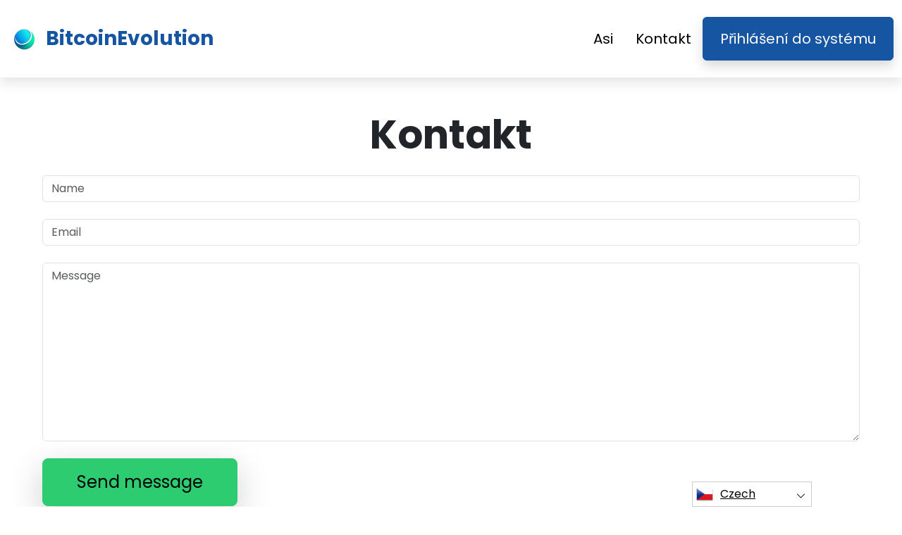

--- FILE ---
content_type: text/html
request_url: https://the-bitcoinevolution.org/cs/contact/
body_size: 4672
content:
<!DOCTYPE html>
<html lang="cs" dir="ltr">
<head>
    <meta charSet="utf-8" />
    <meta http-equiv="x-ua-compatible" content="ie=edge" />
    <meta
        name="viewport"
        content="width=device-width, initial-scale=1, shrink-to-fit=no"
    />

    <link rel="icon" type="image/x-icon" href="/media/2626/conversions/32_32_66752f6165b12_the-bitcoinevolution-logo.png" />
<meta http-equiv="X-UA-Compatible" content="IE=edge">

    <meta name="robots" content="index, follow, max-image-preview:large, max-snippet:-1, max-video-preview:-1">
<meta name="description" content="✅Ponořte se do spletitého světa investičního vzdělávání s Bitcoin Evolution, který vás povede k hlubokému pochopení složitosti a dynamiky trhu."/>
<meta name="og:title" content="Bitcoin Evolution ™ | Kontaktujte nás 🥇"/>
<meta name="og:description" content="✅Ponořte se do spletitého světa investičního vzdělávání s Bitcoin Evolution, který vás povede k hlubokému pochopení složitosti a dynamiky trhu."/>
<meta name="og:type" content="website"/>
<meta name="twitter:card" content="summary"/>
<meta name="twitter:title" content="Bitcoin Evolution ™ | Kontaktujte nás 🥇"/>
<meta name="twitter:description" content="✅Ponořte se do spletitého světa investičního vzdělávání s Bitcoin Evolution, který vás povede k hlubokému pochopení složitosti a dynamiky trhu."/>
<title>Bitcoin Evolution ™ | Kontaktujte nás 🥇</title>
    <link rel="canonical" href="https://the-bitcoinevolution.org/cs/contact/" />

<link rel="alternate" href="https://the-bitcoinevolution.org/contact/" hrefLang="x-default" />
<link rel="alternate" href="https://the-bitcoinevolution.org/contact/" hrefLang=en />

    <link rel="alternate"
          href="https://the-bitcoinevolution.org/ar/contact/"
          hrefLang="ar"/>
    <link rel="alternate"
          href="https://the-bitcoinevolution.org/zh-TW/contact/"
          hrefLang="zh-TW"/>
    <link rel="alternate"
          href="https://the-bitcoinevolution.org/hr/contact/"
          hrefLang="hr"/>
    <link rel="alternate"
          href="https://the-bitcoinevolution.org/cs/contact/"
          hrefLang="cs"/>
    <link rel="alternate"
          href="https://the-bitcoinevolution.org/da/contact/"
          hrefLang="da"/>
    <link rel="alternate"
          href="https://the-bitcoinevolution.org/nl/contact/"
          hrefLang="nl"/>
    <link rel="alternate"
          href="https://the-bitcoinevolution.org/et/contact/"
          hrefLang="et"/>
    <link rel="alternate"
          href="https://the-bitcoinevolution.org/fi/contact/"
          hrefLang="fi"/>
    <link rel="alternate"
          href="https://the-bitcoinevolution.org/fr/contact/"
          hrefLang="fr"/>
    <link rel="alternate"
          href="https://the-bitcoinevolution.org/el/contact/"
          hrefLang="el"/>
    <link rel="alternate"
          href="https://the-bitcoinevolution.org/hu/contact/"
          hrefLang="hu"/>
    <link rel="alternate"
          href="https://the-bitcoinevolution.org/it/contact/"
          hrefLang="it"/>
    <link rel="alternate"
          href="https://the-bitcoinevolution.org/ja/contact/"
          hrefLang="ja"/>
    <link rel="alternate"
          href="https://the-bitcoinevolution.org/ko/contact/"
          hrefLang="ko"/>
    <link rel="alternate"
          href="https://the-bitcoinevolution.org/lt/contact/"
          hrefLang="lt"/>
    <link rel="alternate"
          href="https://the-bitcoinevolution.org/ms/contact/"
          hrefLang="ms"/>
    <link rel="alternate"
          href="https://the-bitcoinevolution.org/no/contact/"
          hrefLang="no"/>
    <link rel="alternate"
          href="https://the-bitcoinevolution.org/pl/contact/"
          hrefLang="pl"/>
    <link rel="alternate"
          href="https://the-bitcoinevolution.org/pt/contact/"
          hrefLang="pt"/>
    <link rel="alternate"
          href="https://the-bitcoinevolution.org/ru/contact/"
          hrefLang="ru"/>
    <link rel="alternate"
          href="https://the-bitcoinevolution.org/sr/contact/"
          hrefLang="sr"/>
    <link rel="alternate"
          href="https://the-bitcoinevolution.org/sk/contact/"
          hrefLang="sk"/>
    <link rel="alternate"
          href="https://the-bitcoinevolution.org/sl/contact/"
          hrefLang="sl"/>
    <link rel="alternate"
          href="https://the-bitcoinevolution.org/es/contact/"
          hrefLang="es"/>
    <link rel="alternate"
          href="https://the-bitcoinevolution.org/sv/contact/"
          hrefLang="sv"/>
    <link rel="alternate"
          href="https://the-bitcoinevolution.org/th/contact/"
          hrefLang="th"/>
    <link rel="alternate"
          href="https://the-bitcoinevolution.org/tr/contact/"
          hrefLang="tr"/>
    <link rel="alternate"
          href="https://the-bitcoinevolution.org/uk/contact/"
          hrefLang="uk"/>
    <link rel="alternate"
          href="https://the-bitcoinevolution.org/vi/contact/"
          hrefLang="vi"/>
    <link rel="alternate"
          href="https://the-bitcoinevolution.org/de/contact/"
          hrefLang="de"/>
    <link rel="alternate"
          href="https://the-bitcoinevolution.org/hi/contact/"
          hrefLang="hi"/>

    <link rel="preconnect"
          href="https://fonts.gstatic.com"
          crossorigin />
    <link
        rel="preload"
        as="style"
        href="https://fonts.googleapis.com/css?family=Poppins:300,400,600,700,800&display=swap"
    />
    <link
        rel="stylesheet"
        href="https://fonts.googleapis.com/css?family=Poppins:300,400,600,700,800&display=swap"
        media="print"
        onload="this.media = 'all';"
    />
    <link rel="preload" as="style" href="https://the-bitcoinevolution.org/static/assets/index-80aeac3d.css" /><link rel="modulepreload" href="https://the-bitcoinevolution.org/static/assets/app-6256b172.js" /><link rel="stylesheet" href="https://the-bitcoinevolution.org/static/assets/index-80aeac3d.css" data-navigate-track="reload" /><script type="module" src="https://the-bitcoinevolution.org/static/assets/app-6256b172.js" data-navigate-track="reload"></script>

    <style>
                        .banner {
            background-size: cover;
            background-position: center;
            position: relative;
            color: #fff;
        }

        @media (min-width:851px) {
            .banner {
                background-image: url(/media/1457/conversions/1280_1920__1920_65e6ebcdbed52_banner-digits.webp);
            }
        }

        @media (max-width:850px) {
            .banner {
                background-image: url(/media/1457/conversions/600_900__900__1920_65e6ebcdbed52_banner-digits.webp);
            }
        }
            </style>
</head>
<body class="body">

<header class="header menu">
    <div class="container">
        <nav class="d-flex flex-wrap justify-content-between align-items-center flex-column flex-md-row py-4">
            <a href="https://the-bitcoinevolution.org/cs/" class="d-flex align-items-center text-dark text-decoration-none mb-4 mb-md-0" dir="ltr">
        <picture>
            <source srcset="/media/2625/conversions/45_45_45__66752f5cc2c93_the-bitcoinevolution-logo.webp" type="image/webp">
        <source srcset="/media/2625/conversions/45__66752f5cc2c93_the-bitcoinevolution-logo.png" type="image/png">
        <img src="/media/2625/conversions/45__66752f5cc2c93_the-bitcoinevolution-logo.png"  width="45" height="45" alt="">
</picture>
                                    <span class="text-secondary mx-2 fs-3 fw-bold">BitcoinEvolution</span>
    </a>
            <ul class="nav nav-pills d-flex align-items-center ">
                                                                                        <li class="nav-item">
                                <a href="https://the-bitcoinevolution.org/cs/about-us/" class="nav-link fs-5">
        Asi
    </a>
                            </li>
                                                                                                <li class="nav-item">
                                <a href="https://the-bitcoinevolution.org/cs/contact/" class="nav-link fs-5">
        Kontakt
    </a>
                            </li>
                                                                            <li class="nav-item">
                    <a href="https://the-bitcoinevolution.org/cs/login/" class="fs-5 px-4 btn btn-secondary shadow text-white">
        Přihlášení do systému
    </a>
                </li>
            </ul>
        </nav>
    </div>
</header>


    <section class="p-5">
        <div class="container">
            <h1 class="display-4 fw-bold text-center mb-4">Kontakt</h1>
            <form class="">
                <div class="form-group">
                    <input type="text" name="name" class="form-control" placeholder="Name"/>
                </div>
                <br/>
                <div class="form-group">
                    <input type="email" name="name" class="form-control" placeholder="Email"/>
                </div>
                <br/>
                <div class="form-group">
                        <textarea cols="40" rows="10"
                                  class="form-control"
                                  placeholder="Message"
                                  name="content"></textarea>
                </div>
                <br/>
                <button class="btn btn-primary btn-lg shadow-lg px-3 px-md-5 fs-4" type="submit">Send message</button>
            </form>
        </div>
    </section>


<footer class="footer text-dark bg-light">
    <div class="container">
        <nav class="header d-flex flex-wrap justify-content-between align-items-center flex-column flex-md-row py-4">
            <a href="https://the-bitcoinevolution.org/cs/" class="d-flex align-items-center text-dark text-decoration-none mb-4 mb-md-0" dir="ltr">
        <picture>
            <source srcset="/media/2625/conversions/45_45_45__66752f5cc2c93_the-bitcoinevolution-logo.webp" type="image/webp">
        <source srcset="/media/2625/conversions/45__66752f5cc2c93_the-bitcoinevolution-logo.png" type="image/png">
        <img src="/media/2625/conversions/45__66752f5cc2c93_the-bitcoinevolution-logo.png"  width="45" height="45" alt="">
</picture>
                                    <span class="text-secondary mx-2 fs-3 fw-bold">BitcoinEvolution</span>
    </a>

                                        <ul class="nav nav-pills d-flex align-items-center">
                                                                                                <li class="nav-item">
                                        <a href="https://the-bitcoinevolution.org/cs/about-us/" class="nav-link fs-6">
        O nás
    </a>
                                    </li>
                                                                                                                                <li class="nav-item">
                                        <a href="https://the-bitcoinevolution.org/cs/contact/" class="nav-link fs-6">
        Kontakt
    </a>
                                    </li>
                                                                                                                                <li class="nav-item">
                                        <a href="https://the-bitcoinevolution.org/cs/login/" class="nav-link fs-6">
        Přihlášení do systému
    </a>
                                    </li>
                                                                                    </ul>
                        </nav>
                <hr class="m-0"/>
        <div class="risk mt-4 mb-3" >
            <p><b>Důležitá poznámka k riziku:</b></p><p>Obchodování může přinést pozoruhodné výhody; Zahrnuje však také riziko částečné/úplné ztráty finančních prostředků a počáteční investoři by ji měli zvážit. Přibližně 70 procent investorů přijde o peníze.</p><p><b>#Bitcoin Evolution</b> a jakékoli další obchodní názvy použité na těchto stránkách slouží pouze pro komerční účely a neodkazují na žádnou konkrétní společnost ani konkrétní poskytovatele služeb.</p><p>Video slouží pouze pro komerční prezentaci a ilustrační účely a všichni účastníci jsou herci.</p><p>Před investováním si pečlivě přečtěte stránku s obchodními podmínkami a prohlášením o vyloučení odpovědnosti na investorské platformě třetí strany. Uživatelé si musí být vědomi své individuální daňové povinnosti z kapitálových výnosů v zemi svého bydliště. Je v rozporu se zákonem vyzývat osoby ze Spojených států k nákupu a prodeji komoditních opcí, i když se nazývají "predikční" kontrakty, pokud nejsou kótovány k obchodování a obchodovány na burze registrované CFTC nebo pokud nejsou ze zákona osvobozeny.</p><p>Financial Conduct Authority (dále jen "FCA") vydal prohlášení PS20/10, které zakazuje prodej, propagaci a distribuci CFD na kryptoaktiva. Zakazuje šíření marketingových materiálů týkajících se distribuce CFD a dalších finančních produktů založených na kryptoměnách, které jsou určeny obyvatelům Spojeného království</p><p>Tím, že zde zanecháte své osobní údaje, souhlasíte a umožňujete nám sdílet vaše osobní údaje s třetími stranami poskytujícími obchodní služby, jak je uvedeno v Zásadách ochrany osobních údajů a Obchodních podmínkách.</p><p>Existuje několik obchodních možností, které může obchodník/uživatel využít – obchodním softwarem, pomocí lidských brokerů nebo prováděním vlastních obchodů a je výhradní odpovědností obchodníka, aby si vybral a rozhodl, jaký je pro něj správný způsob obchodování.</p>
        </div>
                <hr class="m-0"/>
        <nav class="header d-flex align-items-center justify-content-between align-items-center flex-column flex-md-row py-4">
            <span class="mb-4 mb-md-0">Autorská práva © 2025 Všechna práva vyhrazena Bitcoin Evolution</span>


                                        <ul class="nav nav-pills d-flex align-items-center">
                                                                        <li class="nav-item">
                                <a onclick="window.location = 'https://the-bitcoinevolution.org/cs/terms-of-use/'" href="#"  class="nav-link fs-6">Podmínky použití</a>
                            </li>
                                                                                                <li class="nav-item">
                                <a onclick="window.location = 'https://the-bitcoinevolution.org/cs/privacy-policy/'" href="#"  class="nav-link fs-6">Zásady ochrany osobních údajů</a>
                            </li>
                                                            </ul>
                                </nav>
    </div>
</footer>

<section dir="ltr" class="language-switcher">
        <div class="language-switcher__selected">
            <a href="https://the-bitcoinevolution.org/cs/" >
        <img src="/flags/cs.png" alt="Flag" width="24" height="24" />
                Czech
    </a>
        </div>
        <div class="language-switcher__list">
                            <a href="https://the-bitcoinevolution.org/ar/" >
        <img src="/flags/ar.png" alt="Flag" width="24" height="24" />
                    Arabic
    </a>
                            <a href="https://the-bitcoinevolution.org/zh-TW/" >
        <img src="/flags/zh-TW.png" alt="Flag" width="24" height="24" />
                    Chinese
    </a>
                            <a href="https://the-bitcoinevolution.org/hr/" >
        <img src="/flags/hr.png" alt="Flag" width="24" height="24" />
                    Croatian
    </a>
                            <a href="https://the-bitcoinevolution.org/da/" >
        <img src="/flags/da.png" alt="Flag" width="24" height="24" />
                    Danish
    </a>
                            <a href="https://the-bitcoinevolution.org/de/" >
        <img src="/flags/de.png" alt="Flag" width="24" height="24" />
                    Deutsch
    </a>
                            <a href="https://the-bitcoinevolution.org/nl/" >
        <img src="/flags/nl.png" alt="Flag" width="24" height="24" />
                    Dutch
    </a>
                            <a href="https://the-bitcoinevolution.org/" >
        <img src="/flags/en.png" alt="Flag" width="24" height="24" />
                    English
    </a>
                            <a href="https://the-bitcoinevolution.org/et/" >
        <img src="/flags/et.png" alt="Flag" width="24" height="24" />
                    Estonian
    </a>
                            <a href="https://the-bitcoinevolution.org/fi/" >
        <img src="/flags/fi.png" alt="Flag" width="24" height="24" />
                    Finish
    </a>
                            <a href="https://the-bitcoinevolution.org/fr/" >
        <img src="/flags/fr.png" alt="Flag" width="24" height="24" />
                    French
    </a>
                            <a href="https://the-bitcoinevolution.org/el/" >
        <img src="/flags/el.png" alt="Flag" width="24" height="24" />
                    Greek
    </a>
                            <a href="https://the-bitcoinevolution.org/hi/" >
        <img src="/flags/hi.png" alt="Flag" width="24" height="24" />
                    Hindi
    </a>
                            <a href="https://the-bitcoinevolution.org/hu/" >
        <img src="/flags/hu.png" alt="Flag" width="24" height="24" />
                    Hungarian
    </a>
                            <a href="https://the-bitcoinevolution.org/it/" >
        <img src="/flags/it.png" alt="Flag" width="24" height="24" />
                    Italian
    </a>
                            <a href="https://the-bitcoinevolution.org/ja/" >
        <img src="/flags/ja.png" alt="Flag" width="24" height="24" />
                    Japanese
    </a>
                            <a href="https://the-bitcoinevolution.org/ko/" >
        <img src="/flags/ko.png" alt="Flag" width="24" height="24" />
                    Korean
    </a>
                            <a href="https://the-bitcoinevolution.org/lt/" >
        <img src="/flags/lt.png" alt="Flag" width="24" height="24" />
                    Lithuanian
    </a>
                            <a href="https://the-bitcoinevolution.org/ms/" >
        <img src="/flags/ms.png" alt="Flag" width="24" height="24" />
                    Malay
    </a>
                            <a href="https://the-bitcoinevolution.org/no/" >
        <img src="/flags/no.png" alt="Flag" width="24" height="24" />
                    Norwegian
    </a>
                            <a href="https://the-bitcoinevolution.org/pl/" >
        <img src="/flags/pl.png" alt="Flag" width="24" height="24" />
                    Polish
    </a>
                            <a href="https://the-bitcoinevolution.org/pt/" >
        <img src="/flags/pt.png" alt="Flag" width="24" height="24" />
                    Portuguese
    </a>
                            <a href="https://the-bitcoinevolution.org/ru/" >
        <img src="/flags/ru.png" alt="Flag" width="24" height="24" />
                    Russian
    </a>
                            <a href="https://the-bitcoinevolution.org/sr/" >
        <img src="/flags/sr.png" alt="Flag" width="24" height="24" />
                    Serbian
    </a>
                            <a href="https://the-bitcoinevolution.org/sk/" >
        <img src="/flags/sk.png" alt="Flag" width="24" height="24" />
                    Slovak
    </a>
                            <a href="https://the-bitcoinevolution.org/sl/" >
        <img src="/flags/sl.png" alt="Flag" width="24" height="24" />
                    Slovenian
    </a>
                            <a href="https://the-bitcoinevolution.org/es/" >
        <img src="/flags/es.png" alt="Flag" width="24" height="24" />
                    Spanish
    </a>
                            <a href="https://the-bitcoinevolution.org/sv/" >
        <img src="/flags/sv.png" alt="Flag" width="24" height="24" />
                    Swedish
    </a>
                            <a href="https://the-bitcoinevolution.org/th/" >
        <img src="/flags/th.png" alt="Flag" width="24" height="24" />
                    Thai
    </a>
                            <a href="https://the-bitcoinevolution.org/tr/" >
        <img src="/flags/tr.png" alt="Flag" width="24" height="24" />
                    Turkish
    </a>
                            <a href="https://the-bitcoinevolution.org/uk/" >
        <img src="/flags/uk.png" alt="Flag" width="24" height="24" />
                    Ukrainian
    </a>
                            <a href="https://the-bitcoinevolution.org/vi/" >
        <img src="/flags/vi.png" alt="Flag" width="24" height="24" />
                    Vietnamese
    </a>
                    </div>
    </section>
    <script>
        const switcher = document.querySelector('.language-switcher');
        const switcherButton = document.querySelector('.language-switcher__selected a');

        switcherButton.addEventListener('click', (e) => {
            e.preventDefault();
            if (switcher.classList.contains('language-switcher__active')) {
                switcher.classList.remove("language-switcher__active")
            } else {
                switcher.classList.add("language-switcher__active")
            }
        });
    </script>
<div dir="ltr" class="modal">
    <div class="modal__content __form">
        <signup-form lang="cs"
                     theme="white"
                     buttoncolor="#fff"
                     buttonbg="#2ecc71"
                     corner=""></signup-form>
    </div>
</div>
<script>
    const modal = document.querySelector(".modal")
    const btn = document.querySelectorAll(".show-modal")

    btn.forEach(elem => {
        elem.onclick = (event) => {
            event.preventDefault();
            modal.style.display = "block"
        }
    })
    window.onclick = function (event) {
        if (event.target === modal) {
            modal.style.display = "none"
        }
    }
    document.onkeydown = function (evt) {
        if (evt.key === "Escape" || evt.key === "Esc") {
            modal.style.display = "none"
        }
    };
</script>


    <script
        type="module"
        defer
        src="/form.js">
    </script>

<script type="application/ld+json">
    {
      "@context": "https://schema.org",
      "@type": "Organization",
      "url": "https://the-bitcoinevolution.org/cs/",
      "logo": "https://the-bitcoinevolution.org/media/2625/conversions/45__66752f5cc2c93_the-bitcoinevolution-logo.png",
      "name": "Bitcoin Evolution ™ | Oficiální a aktualizované webové stránky 2025 🥇",
      "description": "✅Ponořte se do spletitého světa investičního vzdělávání s Bitcoin Evolution, který vás povede k hlubokému pochopení složitosti a dynamiky trhu."
    }
</script>
<script type="application/ld+json">
        {
              "@context": "https://schema.org",
              "@type": "BreadcrumbList",
              "@id": "https://the-bitcoinevolution.org/contact/#breadcrumbs",
              "itemListElement": [
                    {
                        "@type": "ListItem",
                        "position": 1,
                        "name": "Home",
                        "item": "https://the-bitcoinevolution.org/"
                    },{
                        "@type": "ListItem",
                        "position": 2,
                        "name": "Contact"
                    }
              ]
        }

    </script>

<script defer src="https://static.cloudflareinsights.com/beacon.min.js/vcd15cbe7772f49c399c6a5babf22c1241717689176015" integrity="sha512-ZpsOmlRQV6y907TI0dKBHq9Md29nnaEIPlkf84rnaERnq6zvWvPUqr2ft8M1aS28oN72PdrCzSjY4U6VaAw1EQ==" data-cf-beacon='{"version":"2024.11.0","token":"f3ee1e60b9e143079de9687178145641","r":1,"server_timing":{"name":{"cfCacheStatus":true,"cfEdge":true,"cfExtPri":true,"cfL4":true,"cfOrigin":true,"cfSpeedBrain":true},"location_startswith":null}}' crossorigin="anonymous"></script>
</body>
</html>


--- FILE ---
content_type: text/html
request_url: https://the-bitcoinevolution.org/
body_size: 12984
content:
<!DOCTYPE html>
<html lang="en" dir="ltr">
<head>
    <meta charSet="utf-8" />
    <meta http-equiv="x-ua-compatible" content="ie=edge" />
    <meta
        name="viewport"
        content="width=device-width, initial-scale=1, shrink-to-fit=no"
    />

    <link rel="icon" type="image/x-icon" href="/media/2626/conversions/32_32_66752f6165b12_the-bitcoinevolution-logo.png" />
<meta http-equiv="X-UA-Compatible" content="IE=edge">

    <meta name="robots" content="index, follow, max-image-preview:large, max-snippet:-1, max-video-preview:-1">
<meta name="description" content="Bitcoin Evolution: your premier destination for cryptocurrency investment education and advanced trading strategies. Start evolving your financial future today!"/>
<meta name="og:title" content="Bitcoin Evolution ™ | The Official &amp; Updated Website 2025 🥇"/>
<meta name="og:description" content="Bitcoin Evolution: your premier destination for cryptocurrency investment education and advanced trading strategies. Start evolving your financial future today!"/>
<meta name="og:type" content="website"/>
<meta name="twitter:card" content="summary"/>
<meta name="twitter:title" content="Bitcoin Evolution ™ | The Official &amp; Updated Website 2025 🥇"/>
<meta name="twitter:description" content="Bitcoin Evolution: your premier destination for cryptocurrency investment education and advanced trading strategies. Start evolving your financial future today!"/>
<title>Bitcoin Evolution ™ | The Official &amp; Updated Website 2025 🥇</title>
    <link rel="canonical" href="https://the-bitcoinevolution.org/" />

<link rel="alternate" href="https://the-bitcoinevolution.org/" hrefLang="x-default" />
<link rel="alternate" href="https://the-bitcoinevolution.org/" hrefLang=en />

    <link rel="alternate"
          href="https://the-bitcoinevolution.org/ar/"
          hrefLang="ar"/>
    <link rel="alternate"
          href="https://the-bitcoinevolution.org/zh-TW/"
          hrefLang="zh-TW"/>
    <link rel="alternate"
          href="https://the-bitcoinevolution.org/hr/"
          hrefLang="hr"/>
    <link rel="alternate"
          href="https://the-bitcoinevolution.org/cs/"
          hrefLang="cs"/>
    <link rel="alternate"
          href="https://the-bitcoinevolution.org/da/"
          hrefLang="da"/>
    <link rel="alternate"
          href="https://the-bitcoinevolution.org/nl/"
          hrefLang="nl"/>
    <link rel="alternate"
          href="https://the-bitcoinevolution.org/et/"
          hrefLang="et"/>
    <link rel="alternate"
          href="https://the-bitcoinevolution.org/fi/"
          hrefLang="fi"/>
    <link rel="alternate"
          href="https://the-bitcoinevolution.org/fr/"
          hrefLang="fr"/>
    <link rel="alternate"
          href="https://the-bitcoinevolution.org/el/"
          hrefLang="el"/>
    <link rel="alternate"
          href="https://the-bitcoinevolution.org/hu/"
          hrefLang="hu"/>
    <link rel="alternate"
          href="https://the-bitcoinevolution.org/it/"
          hrefLang="it"/>
    <link rel="alternate"
          href="https://the-bitcoinevolution.org/ja/"
          hrefLang="ja"/>
    <link rel="alternate"
          href="https://the-bitcoinevolution.org/ko/"
          hrefLang="ko"/>
    <link rel="alternate"
          href="https://the-bitcoinevolution.org/lt/"
          hrefLang="lt"/>
    <link rel="alternate"
          href="https://the-bitcoinevolution.org/ms/"
          hrefLang="ms"/>
    <link rel="alternate"
          href="https://the-bitcoinevolution.org/no/"
          hrefLang="no"/>
    <link rel="alternate"
          href="https://the-bitcoinevolution.org/pl/"
          hrefLang="pl"/>
    <link rel="alternate"
          href="https://the-bitcoinevolution.org/pt/"
          hrefLang="pt"/>
    <link rel="alternate"
          href="https://the-bitcoinevolution.org/ru/"
          hrefLang="ru"/>
    <link rel="alternate"
          href="https://the-bitcoinevolution.org/sr/"
          hrefLang="sr"/>
    <link rel="alternate"
          href="https://the-bitcoinevolution.org/sk/"
          hrefLang="sk"/>
    <link rel="alternate"
          href="https://the-bitcoinevolution.org/sl/"
          hrefLang="sl"/>
    <link rel="alternate"
          href="https://the-bitcoinevolution.org/es/"
          hrefLang="es"/>
    <link rel="alternate"
          href="https://the-bitcoinevolution.org/sv/"
          hrefLang="sv"/>
    <link rel="alternate"
          href="https://the-bitcoinevolution.org/th/"
          hrefLang="th"/>
    <link rel="alternate"
          href="https://the-bitcoinevolution.org/tr/"
          hrefLang="tr"/>
    <link rel="alternate"
          href="https://the-bitcoinevolution.org/uk/"
          hrefLang="uk"/>
    <link rel="alternate"
          href="https://the-bitcoinevolution.org/vi/"
          hrefLang="vi"/>
    <link rel="alternate"
          href="https://the-bitcoinevolution.org/de/"
          hrefLang="de"/>
    <link rel="alternate"
          href="https://the-bitcoinevolution.org/hi/"
          hrefLang="hi"/>

    <link rel="preconnect"
          href="https://fonts.gstatic.com"
          crossorigin />
    <link
        rel="preload"
        as="style"
        href="https://fonts.googleapis.com/css?family=Poppins:300,400,600,700,800&display=swap"
    />
    <link
        rel="stylesheet"
        href="https://fonts.googleapis.com/css?family=Poppins:300,400,600,700,800&display=swap"
        media="print"
        onload="this.media = 'all';"
    />
    <link rel="preload" as="style" href="https://the-bitcoinevolution.org/static/assets/index-80aeac3d.css" /><link rel="modulepreload" href="https://the-bitcoinevolution.org/static/assets/app-6256b172.js" /><link rel="stylesheet" href="https://the-bitcoinevolution.org/static/assets/index-80aeac3d.css" data-navigate-track="reload" /><script type="module" src="https://the-bitcoinevolution.org/static/assets/app-6256b172.js" data-navigate-track="reload"></script>

    <style>
                        .banner {
            background-size: cover;
            background-position: center;
            position: relative;
            color: #fff;
        }

        @media (min-width:851px) {
            .banner {
                background-image: url(/media/1457/conversions/1280_1920__1920_65e6ebcdbed52_banner-digits.webp);
            }
        }

        @media (max-width:850px) {
            .banner {
                background-image: url(/media/1457/conversions/600_900__900__1920_65e6ebcdbed52_banner-digits.webp);
            }
        }
            </style>
</head>
<body class="body">

<header class="header menu">
    <div class="container">
        <nav class="d-flex flex-wrap justify-content-between align-items-center flex-column flex-md-row py-4">
            <a href="https://the-bitcoinevolution.org/" class="d-flex align-items-center text-dark text-decoration-none mb-4 mb-md-0" dir="ltr">
        <picture>
            <source srcset="/media/2625/conversions/45_45_45__66752f5cc2c93_the-bitcoinevolution-logo.webp" type="image/webp">
        <source srcset="/media/2625/conversions/45__66752f5cc2c93_the-bitcoinevolution-logo.png" type="image/png">
        <img src="/media/2625/conversions/45__66752f5cc2c93_the-bitcoinevolution-logo.png"  width="45" height="45" alt="">
</picture>
                                    <span class="text-secondary mx-2 fs-3 fw-bold">BitcoinEvolution</span>
    </a>
            <ul class="nav nav-pills d-flex align-items-center ">
                                                                                        <li class="nav-item">
                                <a href="https://the-bitcoinevolution.org/about-us/" class="nav-link fs-5">
        About
    </a>
                            </li>
                                                                                                <li class="nav-item">
                                <a href="https://the-bitcoinevolution.org/contact/" class="nav-link fs-5">
        Contact
    </a>
                            </li>
                                                                            <li class="nav-item">
                    <a href="https://the-bitcoinevolution.org/login/" class="fs-5 px-4 btn btn-secondary shadow text-white">
        Login
    </a>
                </li>
            </ul>
        </nav>
    </div>
</header>


    <style>

                            .bg-phone {
            background-image: url('/media/1478/conversions/484_1450__1450_65e70568bf024_bg-phone-last.webp');
        }
            </style>

    <section class="banner py-5">
        <div class="container">
            <div class="row align-items-center">
                <div class="col-lg-8">
                    <h1 class="display-4 fw-bold mb-4">Bitcoin Evolution</h1>
                    <div class="fs-4 mb-5">
                        <h2><strong>Elevate Your Crypto Trading Game: Uncover the Tactics That Distinguish the Victorious from the Vanquished!</strong></h2><p>The landscape of cryptocurrency investment is in constant flux. To stay abreast, investors must assimilate the avant-garde methodologies in trading. Regrettably, a multitude of investors never accesses these potent insights. Bitcoin Evolution adeptly fills this void, dispensing premier trading tutelage for the sagacious investor.</p>
                    </div>
                </div>
                <div class="col-lg-4">
                    <div class="shadow position-relative banner-form form-height">
                        <signup-form lang="en" theme="white" buttoncolor="#fff" buttonbg="#2ecc71" corner=""></signup-form>
                    </div>
                </div>
            </div>
        </div>
    </section>

    <section class="py-5">
        <div class="container">
            <div class="row">
                <div class="col-md-8">
                    <h2 class="display-5 fw-bold mb-4">What Is Bitcoin Evolution?</h2>
                    <div>
                        <!DOCTYPE html><html lang="en"><head><meta charset="UTF-8"><title>Investment Education & Crypto Trading</title></head><body><p><strong>For the discerning cryptocurrency enthusiast, Bitcoin Evolution emerges as the quintessential investment confidant. Founded over a decade ago, this investment education behemoth stands as a testament to financial mastery.</strong></p><p>From its inception, Bitcoin Evolution has been the cornerstone for innumerable investors, steering them towards pinnacle achievements. The Bitcoin Evolution platform is a treasure trove of knowledge, offering meticulously crafted courses for traders at every level, from fledgling novices to seasoned experts.</p><p>In a mere span of days, a novice trader can assimilate the essential prowess and cunning needed to navigate the vibrant world of live trading, all thanks to the Bitcoin Evolution platform. Furthermore, the Bitcoin Evolution app facilitates a seamless integration of top-tier trading tools into the investor's arsenal, ensuring they are well-equipped to devise and implement formidable strategies.</p><p>The assortment of third-party tools, which are graciously provided at no cost on our platform, would otherwise command a princely sum in the market. Moreover, Bitcoin Evolution connects its users with esteemed and economical crypto brokers, all boasting international licenses and an extensive array of cryptocurrency options.</p><p>With the Bitcoin Evolution app, trading becomes an effortless endeavor, accessible on any Android, Windows, or iOS device. Our desktop applications, compatible with Windows, Linux, and Mac, are designed for fluidity and ease, while our web trader ensures that all resources remain at your fingertips, regardless of your location.</p></body></html>
                    </div>
                    <div class="text-md-start text-center mt-3 mt-md-4 mb-4 mb-md-0">
                        <button class="show-modal btn  text-white btn-secondary btn-lg shadow-lg px-3 px-md-5 fs-4">Learn more</button>
                    </div>
                </div>
                <div class="col-md-4 d-flex align-items-center">
                    <picture>
            <source srcset="/media/1461/conversions/459_459__459_65e6f32e2aeb9_investor-watching-cryptocurrency-on-smartphone-and-laptop-1.webp" type="image/webp">
        <source srcset="/media/1461/conversions/_459_65e6f32e2aeb9_investor-watching-cryptocurrency-on-smartphone-and-laptop-1.jpg" type="image/jpeg">
        <img src="/media/1461/conversions/_459_65e6f32e2aeb9_investor-watching-cryptocurrency-on-smartphone-and-laptop-1.jpg" loading="lazy" width="459" height="459" alt="">
</picture>
        <script type="application/ld+json">
        {
          "@context": "https://schema.org/",
          "@type": "ImageObject",
          "contentUrl": "https://the-bitcoinevolution.org/media/1461/conversions/_459_65e6f32e2aeb9_investor-watching-cryptocurrency-on-smartphone-and-laptop-1.jpg",
          "license": "https://the-bitcoinevolution.org/terms-of-use/"
        }
    </script>
                </div>
            </div>
        </div>
    </section>

    <section class="py-5 bg-light">
        <div class="container mb-5">
            <h2 class="display-5 fw-bold mb-4 text-center">Bitcoin Evolution  App makes you a Pro Trader</h2>
            <div class="text-center" >
                <p><strong>For the thrill-seeker in the financial markets, cryptocurrency is the quintessential asset for rapid-fire investment maneuvers and mastering the art of volatility trading. Engaging in short-term investment means acquiring an asset with the intention of seizing imminent price surges for profit.</strong></p><p>Cryptocurrencies, unlike their equities counterparts, are notorious for their extreme fluctuations, which tends to deter those with a penchant for long-term holdings. Moreover, the absence of dividend distributions means there's a lack of passive income, which is often a draw for steadfast investors. Nevertheless, the mercurial nature of crypto is a playground for savvy traders, particularly when engaging with its derivatives. <a href="the-bitcoinevolution.org" title="Bitcoin Evolution official website">Bitcoin Evolution</a> furnishes both the arsenal and the acumen necessary to navigate the crypto landscape with the finesse of a seasoned professional.</p>
            </div>
        </div>

        <div class="container">
            <div class="row">
                                    <div class="col-md-4 d-flex align-items-stretch mb-5">
                        <div class="card shadow rounded-3 border-0 border-bottom border-4 border-secondary">
                            <picture>
            <source srcset="/media/1467/conversions/330_449__473_65e6f645b5d6a_img-1.webp" type="image/webp">
        <source srcset="/media/1467/conversions/_473_65e6f645b5d6a_img-1.jpg" type="image/jpeg">
        <img src="/media/1467/conversions/_473_65e6f645b5d6a_img-1.jpg" style="max-height: 320px" loading="lazy" class="w-100 shadow-lg" width="449" height="330" alt="">
</picture>
        <script type="application/ld+json">
        {
          "@context": "https://schema.org/",
          "@type": "ImageObject",
          "contentUrl": "https://the-bitcoinevolution.org/media/1467/conversions/_473_65e6f645b5d6a_img-1.jpg",
          "license": "https://the-bitcoinevolution.org/terms-of-use/"
        }
    </script>
                            <div class="card-body">
                                <h3 class="card-title">Trading is fun</h3>
                                <input type="checkbox" id="parameter-checkbox0">
                                <div class="card-text" >
                                    <p><strong>✨</strong> Delve into the exhilarating realm of cryptocurrency investment equipped with our sophisticated, yet user-friendly tools. At Bitcoin Evolution, we transform the educational journey into an adventure, complete with playful, game-inspired trading resources.</p><p><strong>✨</strong> Through strategic alliances with preeminent providers of investment instruments, Bitcoin Evolution proudly presents a diverse suite of premium tools. While procuring these tools directly from our allies could cost a fortune, our unique collaboration permits us to furnish them gratuitously on the Bitcoin Evolution platform.</p>
                                    <label for="parameter-checkbox0" class="text-decoration-underline fw-bold fs-5">Read All</label>
                                </div>
                            </div>
                        </div>
                    </div>
                                    <div class="col-md-4 d-flex align-items-stretch mb-5">
                        <div class="card shadow rounded-3 border-0 border-bottom border-4 border-secondary">
                            <picture>
            <source srcset="/media/1468/conversions/349_449__473_65e6f68559411_img-2.webp" type="image/webp">
        <source srcset="/media/1468/conversions/_473_65e6f68559411_img-2.jpg" type="image/jpeg">
        <img src="/media/1468/conversions/_473_65e6f68559411_img-2.jpg" style="max-height: 320px" loading="lazy" class="w-100 shadow-lg" width="449" height="349" alt="">
</picture>
        <script type="application/ld+json">
        {
          "@context": "https://schema.org/",
          "@type": "ImageObject",
          "contentUrl": "https://the-bitcoinevolution.org/media/1468/conversions/_473_65e6f68559411_img-2.jpg",
          "license": "https://the-bitcoinevolution.org/terms-of-use/"
        }
    </script>
                            <div class="card-body">
                                <h3 class="card-title">Risk management is possible</h3>
                                <input type="checkbox" id="parameter-checkbox1">
                                <div class="card-text" >
                                    <p><strong>✔️&nbsp;</strong>Delving into the realm of cryptocurrency is not an endeavor for those with trepidation. The mercurial nature of the markets introduces a substantial element of trading peril. Nonetheless, with the proper acumen and instrumentalities, one can master the art of risk mitigation.</p><p><strong>✔️&nbsp;</strong>Our Bitcoin Evolution platform, replete with state-of-the-art features as of 2025, is designed to arm even the most nascent of traders with the means to navigate the turbulent waters of crypto trading.</p>
                                    <label for="parameter-checkbox1" class="text-decoration-underline fw-bold fs-5">Read All</label>
                                </div>
                            </div>
                        </div>
                    </div>
                                    <div class="col-md-4 d-flex align-items-stretch mb-5">
                        <div class="card shadow rounded-3 border-0 border-bottom border-4 border-secondary">
                            <picture>
            <source srcset="/media/1469/conversions/313_449__473_65e6f6b28389a_img-3.webp" type="image/webp">
        <source srcset="/media/1469/conversions/_473_65e6f6b28389a_img-3.jpg" type="image/jpeg">
        <img src="/media/1469/conversions/_473_65e6f6b28389a_img-3.jpg" style="max-height: 320px" loading="lazy" class="w-100 shadow-lg" width="449" height="313" alt="">
</picture>
        <script type="application/ld+json">
        {
          "@context": "https://schema.org/",
          "@type": "ImageObject",
          "contentUrl": "https://the-bitcoinevolution.org/media/1469/conversions/_473_65e6f6b28389a_img-3.jpg",
          "license": "https://the-bitcoinevolution.org/terms-of-use/"
        }
    </script>
                            <div class="card-body">
                                <h3 class="card-title">You can trade on the go</h3>
                                <input type="checkbox" id="parameter-checkbox2">
                                <div class="card-text" >
                                    <p><strong>✅&nbsp;</strong>Embark on a trading odyssey with the Bitcoin Evolution app—your passport to the financial cosmos, even while you wander.</p><p><strong>✅&nbsp;</strong>Shackle not yourself to the cumbersome desktop; the freedom to speculate on the choicest digital commodities is but a tap away on your mobile device.</p><p><strong>✅&nbsp;</strong>Delve into the wealth of knowledge on our lauded investment education platform, seamlessly integrated within the app's ecosystem.</p>
                                    <label for="parameter-checkbox2" class="text-decoration-underline fw-bold fs-5">Read All</label>
                                </div>
                            </div>
                        </div>
                    </div>
                            </div>
            <div class="text-center mt-3 mt-md-4">
                <button class="show-modal btn  text-white btn-primary btn-lg text-uppercase shadow-lg px-3 px-md-5 fs-4">
                    Discover more
                </button>
            </div>
        </div>
    </section>

    <section class="py-5">
        <div class="container mb-5">
            <div class="row">
                <div class="col-md-10">
                    <h2 class="display-5 fw-bold mb-4">Mastering the Top 4 Things that Every Crypto Investor Should Know!</h2>
                    <h4><strong>Forefront Technologies Simplify Investment Endeavors</strong></h4><p>Engaging in cryptocurrency investment becomes exhilarating when you combine adept trading skills with cutting-edge instruments. An astute investor is one who can pinpoint and leverage market opportunities while mitigating risks to the barest minimum. However, unraveling these opportunities amid the capricious currents of the crypto sphere is no trivial feat.</p><p>An arsenal of sophisticated tools is essential to ensnare such fleeting prospects. Premier tools facilitate the capture of these prospects through meticulous analysis of market trends and news bytes. At Bitcoin Evolution, we arm neophyte traders with the necessary arsenal to conquer the intricacies of market trend and news-based trading.</p><p>Furthermore, Bitcoin Evolution collaborates with renowned purveyors of top-tier trading technologies to furnish traders with superior market analysis apparatuses. Our array of tools, steeped in AI innovation, promises to deliver optimal trading results. We proffer comprehensive tutorials to accelerate the learning curve for novices, and our simulation platform allows for the meticulous vetting of all trade strategies forged with our tools prior to their deployment in the tumult of the live market.</p><h4><strong>Harmonize Trading Aspirations with Your Predilection for Risk</strong></h4><p>Cultivating a potent trading strategy and adhering to it demands both acumen and tenacity. Your strategic blueprint should mirror your trading aspirations which, in turn, must be sculpted by your willingness to embrace risk. The concept of risk appetite encapsulates the level of risk you're prepared to shoulder. At Bitcoin Evolution, a multitude of variables are meticulously examined to gauge your unique risk threshold.</p><h4><strong>Compounding Returns: The Pinnacle Strategy for Prosperity</strong></h4><p>Augmentation of your crypto holdings can be achieved by either infusing additional capital or by the astute reinvestment of accrued profits. Nevertheless, the wisdom of allocating a significant portion of your savings to crypto is questionable, given its inherent risks. The sagacious path to amplifying your crypto capital lies in the reinvestment of profits. Bitcoin Evolution facilitates this growth strategy, empowering you to cultivate a robust cash flow and expand your trading account through strategic reinvestments.</p><h4><strong>Mastering the Art of Crypto Risk Management</strong></h4><p>In the realm of investment, the importance of risk management cannot be overstated. A cogent risk management strategy is sculpted by factors such as your risk tolerance, fiscal standing, and the nature of the financial assets in play. Investors' thresholds for risk vary dramatically.</p><p>The fiscal health of an investor ought to dictate investment magnitude. Committing only an amount you can bear to lose is the hallmark of prudence. It is advisable to limit high-stakes ventures like crypto trading to a modest fraction—no more than 10%—of your entire investment portfolio. Bitcoin Evolution connects you with the instruments necessary to finely tune and assay your risk proclivities.</p>
                </div>
            </div>
        </div>

        <div class="container">
            <div class="row">
                                    <div class="col-md-6  mb-4">
                        <div class="h-100 card border-0 shadow-lg border border-4 border-bottom border-primary">
                            <div class="card-body p-4">
                                <h3 class="fw-bold text-uppercase">Simple Sign-Up Process</h3>
                                <input type="checkbox" id="howworks-checkbox0">
                                <div>
                                    <p>The sleek interface of Bitcoin Evolution pares down the complexity of signing up, ushering learners into their scholastic voyage with ease.</p><p>Post-enrollment, a bastion of investment knowledge awaits on Bitcoin Evolution, where a cadre of erudite professionals delivers an expansive education tailored to the distinct needs and inquisitiveness of each user.</p>
                                    <label for="howworks-checkbox0" class="text-decoration-underline fw-bold fs-5">Read All</label>
                                </div>
                            </div>
                        </div>
                    </div>
                                    <div class="col-md-6  mb-4">
                        <div class="h-100 card border-0 shadow-lg border border-4 border-bottom border-primary">
                            <div class="card-body p-4">
                                <h3 class="fw-bold text-uppercase">Quality Connections</h3>
                                <input type="checkbox" id="howworks-checkbox1">
                                <div>
                                    <p>Delving into more than just linking learners with academic institutions, Bitcoin Evolution offers a structured navigation towards one's educational aspirations, tailored to their unique preferences and objectives. The 2025 evolution of this the-bitcoinevolution.org ensures no soul is left adrift in a sea of information overload.</p><p>By adopting a thoughtful methodology, Bitcoin Evolution not only pairs each individual with an academic partner but guarantees a synergy that amplifies their educational journey.</p>
                                    <label for="howworks-checkbox1" class="text-decoration-underline fw-bold fs-5">Read All</label>
                                </div>
                            </div>
                        </div>
                    </div>
                                    <div class="col-md-6  mb-4">
                        <div class="h-100 card border-0 shadow-lg border border-4 border-bottom border-primary">
                            <div class="card-body p-4">
                                <h3 class="fw-bold text-uppercase">Empower Through Education</h3>
                                <input type="checkbox" id="howworks-checkbox2">
                                <div>
                                    <p>The realm of investments brims with intricate details that may seem insurmountable to those just stepping onto the scene. Nevertheless, Bitcoin Evolution's pledge to bridge the gap between learners and comprehensive educational materials ensures that everyone stands a chance at mastering these complexities.</p><p>By harnessing the power of Bitcoin Evolution, individuals are equipped to plunge into the investment universe, decode the subtleties of fluctuating markets, and wholeheartedly engage with the educational journey.</p>
                                    <label for="howworks-checkbox2" class="text-decoration-underline fw-bold fs-5">Read All</label>
                                </div>
                            </div>
                        </div>
                    </div>
                                    <div class="col-md-6  mb-4">
                        <div class="h-100 card border-0 shadow-lg border border-4 border-bottom border-primary">
                            <div class="card-body p-4">
                                <h3 class="fw-bold text-uppercase">Navigating the Learning Curve With Bitcoin Evolution</h3>
                                <input type="checkbox" id="howworks-checkbox3">
                                <div>
                                    <p>To navigate the intricate landscape of investments, one must be well-versed and primed for action. With this in mind, Bitcoin Evolution pledges to escort every user towards a propitious commencement of their financial odyssey.</p><p>By bridging the gap between individuals and the most salient educational materials, Bitcoin Evolution offers a comprehensive and enlightening pedagogical encounter. Embark on an exploratory quest brimming with tailored erudition, all through the avenues of Bitcoin Evolution in 2025.</p>
                                    <label for="howworks-checkbox3" class="text-decoration-underline fw-bold fs-5">Read All</label>
                                </div>
                            </div>
                        </div>
                    </div>
                            </div>
            <div class="text-center mt-3 mt-md-4">
                <button class="show-modal btn  text-white btn-primary btn-lg text-uppercase shadow-lg px-3 px-md-5 fs-4">
                    Learn more
                </button>
            </div>
        </div>
    </section>

    <section class="py-5 bg-light">
        <div class="container">
            <div class="row flex-md-row flex-column-reverse ">
                <div class="col-md-4 d-flex align-items-center">
                    <picture>
            <source srcset="/media/1483/conversions/459_459__459_65e70da6b6e91_different-aspects-of-crypto-world-4.webp" type="image/webp">
        <source srcset="/media/1483/conversions/_459_65e70da6b6e91_different-aspects-of-crypto-world-4.jpg" type="image/jpeg">
        <img src="/media/1483/conversions/_459_65e70da6b6e91_different-aspects-of-crypto-world-4.jpg" loading="lazy" width="459" height="459" alt="">
</picture>
        <script type="application/ld+json">
        {
          "@context": "https://schema.org/",
          "@type": "ImageObject",
          "contentUrl": "https://the-bitcoinevolution.org/media/1483/conversions/_459_65e70da6b6e91_different-aspects-of-crypto-world-4.jpg",
          "license": "https://the-bitcoinevolution.org/terms-of-use/"
        }
    </script>
                </div>
                <div class="col-md-8">
                    <input type="checkbox" id="about2-checkbox">
                    <div>
                        <h3><strong>Unraveling the Keys to Prosperity in the Unpredictable Realm of Crypto Trading with Bitcoin Evolution App</strong></h3><p>In the realm of investment, cryptocurrency stands as the epitome of volatility, with fluctuations that can see instruments like Bitcoin oscillate by up to $5000 in mere hours.</p><p>Lower-priced entities like DOGE aren't immune to tumult either, with potential 500% shifts within a single day's trading. Navigating such treacherous waters offers the dual-edged sword of risk and reward. Mastery in trading these digital assets requires a shrewd approach to leveraging moments of gain while sidestepping potential losses—a task riddled with complexity.</p><p>The Bitcoin Evolution platform elucidates the often opaque strategies for thriving amidst crypto's capricious swings. Here are the three pillars of triumph in the high-stakes game of volatile market speculation.</p><p><strong>✅ Precision in Trading Research</strong></p><p>Your trading prowess is sculpted by the fidelity of your analytical abilities, bolstered by state-of-the-art tools. Pinpointing the pulse of price trends and staying abreast of breaking news demands top-tier resources. We at Bitcoin Evolution empower traders with unparalleled expertise and bridge the gap to premier external trading analytical instruments.</p><p><strong>✅ Expediency in Trade Implementation</strong></p><p>Even the most astute trading insights are rendered moot if not executed with alacrity. The mercurial nature of the markets waits for no trader, and latency in executing orders can lead to detrimental slippage. To eschew the financial pitfalls of delayed action, one must engage in transactions with the swiftness of a hawk.</p><p><strong>✅ Adeptness in Risk Management</strong></p><p>Whether you're envisioning immediate profits or long-term yields, risk management is the keystone of investment. Crafting a robust strategy to mitigate exposure is a daunting endeavor for many. Furthermore, it demands sophisticated methodologies to navigate the treacherous waters of trading risk. The Bitcoin Evolution app bestows upon its users the acumen and the instrumental arsenal to orchestrate risk with the finesse of a seasoned maestro.</p>
                        <label for="about2-checkbox" class="text-decoration-underline fw-bold fs-5">Read All</label>
                    </div>
                    <div class="text-md-start text-center mt-3 mt-md-4 mb-4 mb-md-0">
                        <button class="show-modal btn  text-white btn-secondary btn-lg shadow-lg px-3 px-md-5 fs-4">Learn more</button>
                    </div>
                </div>
            </div>
        </div>
    </section>

    <section class="py-5">
        <div class="container mb-5">
            <h2 class="display-5 text-center fw-bold mb-4">The top 3 costly mistakes that most Crypto Investors Make!</h2>
            <div>
                <div><p><strong>Investigations into the crypto sphere reveal that a staggering majority, over half, of digital asset traders are not reaping profits. One naturally wonders, what sets the victors apart from those left in the red? The savants of market fluctuation pinpoint that a trio of dire missteps leads most crypto enthusiasts to their financial undoing.</strong></p><p><strong>Arm yourself with sagacity and unwavering self-control to sidestep these financial pitfalls. Beneath, we delve into the treacherous errors that could cost you dearly. The Bitcoin Evolution App bestows upon you the strategies essential for evasion. With enlightenment on these blunders, your journey through the tumultuous waves of cryptocurrency markets could transform into an expert's voyage.</strong></p></div>
            </div>
        </div>

        <div class="container">
                            <div class="row p-4 align-items-center rounded-3 border shadow mb-5">
                    <div class="col-lg-7 ">
                        <h3 class=" fw-bold lh-1"> Buying just because the price is low</h3>
                        <input type="checkbox" id="mustknow-checkbox0">
                        <div class="lead">
                            <p>The volatile nature of cryptocurrency markets is characterized by dramatic peaks and troughs. Succumbing to the allure of a fleeting bull market when investing in crypto could spell disaster. Prior to making investment decisions, a thorough analysis of the underlying principles is paramount. Bitcoin Evolution provides a suite of tools designed to master the art of fundamental trading analysis with finesse.</p>
                            <label for="mustknow-checkbox0" class="text-decoration-underline fw-bold fs-5">Read All</label>
                        </div>
                    </div>
                    <div class="col-lg-4 offset-lg-1 p-0 overflow-hidden shadow h-100">
                        <picture>
            <source srcset="/media/1491/conversions/330_449__473_65e71686887bb_img-4.webp" type="image/webp">
        <source srcset="/media/1491/conversions/_473_65e71686887bb_img-4.jpg" type="image/jpeg">
        <img src="/media/1491/conversions/_473_65e71686887bb_img-4.jpg" loading="lazy" class="w-100 rounded-3" width="449" height="330" alt="">
</picture>
        <script type="application/ld+json">
        {
          "@context": "https://schema.org/",
          "@type": "ImageObject",
          "contentUrl": "https://the-bitcoinevolution.org/media/1491/conversions/_473_65e71686887bb_img-4.jpg",
          "license": "https://the-bitcoinevolution.org/terms-of-use/"
        }
    </script>
                    </div>
                </div>
                            <div class="row p-4 align-items-center rounded-3 border shadow mb-5">
                    <div class="col-lg-7 ">
                        <h3 class=" fw-bold lh-1"> Investing all savings in crypto</h3>
                        <input type="checkbox" id="mustknow-checkbox1">
                        <div class="lead">
                            <p>In the realm of investment opportunities, the cryptocurrency sector stands as the most perilous. The inherent instability of this burgeoning domain renders it particularly mercurial. Allocating one's entire financial reserves to such a tempestuous marketplace is an imprudent move. Notwithstanding the superior trading instruments available through Bitcoin Evolution, the prospect of financial detriment looms large, even in 2025.</p>
                            <label for="mustknow-checkbox1" class="text-decoration-underline fw-bold fs-5">Read All</label>
                        </div>
                    </div>
                    <div class="col-lg-4 offset-lg-1 p-0 overflow-hidden shadow h-100">
                        <picture>
            <source srcset="/media/1492/conversions/349_449__473_65e7169208597_img-5.webp" type="image/webp">
        <source srcset="/media/1492/conversions/_473_65e7169208597_img-5.jpg" type="image/jpeg">
        <img src="/media/1492/conversions/_473_65e7169208597_img-5.jpg" loading="lazy" class="w-100 rounded-3" width="449" height="349" alt="">
</picture>
        <script type="application/ld+json">
        {
          "@context": "https://schema.org/",
          "@type": "ImageObject",
          "contentUrl": "https://the-bitcoinevolution.org/media/1492/conversions/_473_65e7169208597_img-5.jpg",
          "license": "https://the-bitcoinevolution.org/terms-of-use/"
        }
    </script>
                    </div>
                </div>
                            <div class="row p-4 align-items-center rounded-3 border shadow mb-5">
                    <div class="col-lg-7 ">
                        <h3 class=" fw-bold lh-1"> Falling for pump and dump scams</h3>
                        <input type="checkbox" id="mustknow-checkbox2">
                        <div class="lead">
                            <p>In the tumultuous realm of cryptocurrency trading, pump-and-dump schemes are alarmingly prevalent. Within these deceptive maneuvers, shrewd traders wielding substantial holdings craft illusory purchase orders, artfully inflating the value of digital currencies for a fleeting moment. Those investors, lured by the ascending trajectory of market prices, often become ensnared in such chicaneries, particularly when their investment decisions are swayed by mere price surges.</p>
                            <label for="mustknow-checkbox2" class="text-decoration-underline fw-bold fs-5">Read All</label>
                        </div>
                    </div>
                    <div class="col-lg-4 offset-lg-1 p-0 overflow-hidden shadow h-100">
                        <picture>
            <source srcset="/media/1493/conversions/313_449__473_65e7169e5461a_img-6.webp" type="image/webp">
        <source srcset="/media/1493/conversions/_473_65e7169e5461a_img-6.jpg" type="image/jpeg">
        <img src="/media/1493/conversions/_473_65e7169e5461a_img-6.jpg" loading="lazy" class="w-100 rounded-3" width="449" height="313" alt="">
</picture>
        <script type="application/ld+json">
        {
          "@context": "https://schema.org/",
          "@type": "ImageObject",
          "contentUrl": "https://the-bitcoinevolution.org/media/1493/conversions/_473_65e7169e5461a_img-6.jpg",
          "license": "https://the-bitcoinevolution.org/terms-of-use/"
        }
    </script>
                    </div>
                </div>
                        <div class="text-center mt-3 mt-md-4">
                <button class="show-modal btn  text-white btn-primary text-uppercase btn-lg shadow-lg px-3 px-md-5 fs-4">
                    EXPLORE Bitcoin Evolution
                </button>
            </div>
        </div>
    </section>

    <section class="py-5 bg-phone text-white">
        <div class="container">
            <div class="row align-items-center">
                <div class="col-lg-8">
                    <h2 class="display-5 fw-bold mb-4">
                        Top 3 Crypto Predictions – Bitcoin Evolution Review
                    </h2>
                    <p class="fw-bold fs-4 test-uppercase">
                        <p><strong>Leverage cutting-edge investment solutions to capitalize on the fluctuating crypto marketplace!</strong> Explore the Bitcoin Evolution platform for innovative strategies in 2025.</p>
                    </p>
                </div>
                <div class="col-lg-4 d-flex flex-column">
                                            <div class="mb-4 position-relative px-5">
                            <div class="position-absolute start-0">
                                <svg xmlns="http://www.w3.org/2000/svg" width="26" height="26" fill="currentColor"
                                     class="bi bi-check-circle-fill text-success" viewBox="0 0 16 16">
                                    <path
                                        d="M16 8A8 8 0 1 1 0 8a8 8 0 0 1 16 0zm-3.97-3.03a.75.75 0 0 0-1.08.022L7.477 9.417 5.384 7.323a.75.75 0 0 0-1.06 1.06L6.97 11.03a.75.75 0 0 0 1.079-.02l3.992-4.99a.75.75 0 0 0-.01-1.05z"/>
                                </svg>
                            </div>
                            <div><p><i><strong>Bitcoin ETFs will continue ruling the markets and push BTC past $67000 in a few weeks.</strong></i></p></div>
                        </div>
                                            <div class="mb-4 position-relative px-5">
                            <div class="position-absolute start-0">
                                <svg xmlns="http://www.w3.org/2000/svg" width="26" height="26" fill="currentColor"
                                     class="bi bi-check-circle-fill text-success" viewBox="0 0 16 16">
                                    <path
                                        d="M16 8A8 8 0 1 1 0 8a8 8 0 0 1 16 0zm-3.97-3.03a.75.75 0 0 0-1.08.022L7.477 9.417 5.384 7.323a.75.75 0 0 0-1.06 1.06L6.97 11.03a.75.75 0 0 0 1.079-.02l3.992-4.99a.75.75 0 0 0-.01-1.05z"/>
                                </svg>
                            </div>
                            <div><p><i><strong>The top 5 largest economies will introduce crypto regulatory frameworks hence triggering mainstream adoption.</strong></i></p></div>
                        </div>
                                            <div class="mb-4 position-relative px-5">
                            <div class="position-absolute start-0">
                                <svg xmlns="http://www.w3.org/2000/svg" width="26" height="26" fill="currentColor"
                                     class="bi bi-check-circle-fill text-success" viewBox="0 0 16 16">
                                    <path
                                        d="M16 8A8 8 0 1 1 0 8a8 8 0 0 1 16 0zm-3.97-3.03a.75.75 0 0 0-1.08.022L7.477 9.417 5.384 7.323a.75.75 0 0 0-1.06 1.06L6.97 11.03a.75.75 0 0 0 1.079-.02l3.992-4.99a.75.75 0 0 0-.01-1.05z"/>
                                </svg>
                            </div>
                            <div><p><i><strong>Bitcoin halving will trigger a massive boom that will push BTC trading past $100,000</strong></i></p></div>
                        </div>
                                    </div>
            </div>
        </div>
    </section>

    <section class="py-5">
        <div class="container">
            <h2 class="display-5 fw-bold mb-5 text-center">
                FAQs
            </h2>
            <div class="row">
                <div class="accordion mx-auto">
                                                                    <div class="accordion-item mb-4">
                            <h3 class="accordion-header" id="heading0">
                                <button class="accordion-button collapsed rounded-3 fs-4 shadow-lg p-4" type="button" data-bs-toggle="collapse"
                                        data-bs-target="#collapse0"  aria-expanded="false" aria-controls="collapse0">
                                    Is the Bitcoin Evolution app secure?
                                </button>
                            </h3>
                            <div id="collapse0" class="accordion-collapse collapse" aria-labelledby="heading0"
                                 data-bs-parent="#accordionExample">
                                <div class="accordion-body">
                                    <p>The safeguarding of our patrons' digital interactions remains a paramount concern at Bitcoin Evolution.</p>
                                </div>
                            </div>
                        </div>
                                                                    <div class="accordion-item mb-4">
                            <h3 class="accordion-header" id="heading1">
                                <button class="accordion-button collapsed rounded-3 fs-4 shadow-lg p-4" type="button" data-bs-toggle="collapse"
                                        data-bs-target="#collapse1"  aria-expanded="false" aria-controls="collapse1">
                                    Which tools does the Bitcoin Evolution Investment platform offer?
                                </button>
                            </h3>
                            <div id="collapse1" class="accordion-collapse collapse" aria-labelledby="heading1"
                                 data-bs-parent="#accordionExample">
                                <div class="accordion-body">
                                    <p>Discover the innovative realm of Bitcoin Evolution, where AI-driven tools for investment analysis, hazard mitigation, and wealth reinvestment stand ready.</p>
                                </div>
                            </div>
                        </div>
                                                                    <div class="accordion-item mb-4">
                            <h3 class="accordion-header" id="heading2">
                                <button class="accordion-button collapsed rounded-3 fs-4 shadow-lg p-4" type="button" data-bs-toggle="collapse"
                                        data-bs-target="#collapse2"  aria-expanded="false" aria-controls="collapse2">
                                    Does Bitcoin Evolution support debit and credit cards?
                                </button>
                            </h3>
                            <div id="collapse2" class="accordion-collapse collapse" aria-labelledby="heading2"
                                 data-bs-parent="#accordionExample">
                                <div class="accordion-body">
                                    <p><strong>Bitcoin Evolution</strong> stands as a complimentary treasury, forging connections between astute traders and esteemed brokers specializing in crypto CFDs. Capital injections are seamlessly facilitated through our affiliated brokerages. The consortium of our allies accommodates an eclectic array of financial conduits, ensuring fluidity in transactions.</p>
                                </div>
                            </div>
                        </div>
                                                                    <div class="accordion-item mb-4">
                            <h3 class="accordion-header" id="heading3">
                                <button class="accordion-button collapsed rounded-3 fs-4 shadow-lg p-4" type="button" data-bs-toggle="collapse"
                                        data-bs-target="#collapse3"  aria-expanded="false" aria-controls="collapse3">
                                    How do I pause my Bitcoin Evolution account?
                                </button>
                            </h3>
                            <div id="collapse3" class="accordion-collapse collapse" aria-labelledby="heading3"
                                 data-bs-parent="#accordionExample">
                                <div class="accordion-body">
                                    <p>At Bitcoin Evolution, we understand the need for flexibility in your trading endeavors. To suspend your transactions, simply navigate to the settings page on our Bitcoin Evolution platform.</p>
                                </div>
                            </div>
                        </div>
                                    </div>
            </div>
            <div class="text-center mt-3 mt-md-4">
                <button class="show-modal btn  text-white btn-primary text-uppercase btn-lg shadow-lg px-3 px-md-5 fs-4">
                    Learn more about the platform services
                </button>
            </div>
        </div>
    </section>

            <section class="py-5">
            <div class="container">
                <h2 class="display-5 fw-bold mb-5 text-center">
                    Bitcoin Evolution Highlights
                </h2>
                <div class="row">
                    <figure class="table"><table><tbody><tr><td><strong>🤖 Registration Cost</strong></td><td><strong>There’s no charge to create an account</strong></td></tr><tr><td><strong>📋 Registration</strong></td><td><strong>Quick and Straightforward Process</strong></td></tr><tr><td><strong>💰 Pricing Details</strong></td><td><strong>No Additional Charges</strong></td></tr><tr><td><strong>📊 Education Focus</strong></td><td><strong>Cryptocurrencies, Forex, Mutual Funds, and Other Investments</strong></td></tr><tr><td><strong>💳 Deposit Options</strong></td><td><strong>PayPal, credit cards, wire transfers, and other payment methods are accepted</strong></td></tr><tr><td><strong>🌎 Countries</strong></td><td><strong>Available in most countries except the USA</strong></td></tr></tbody></table></figure>
                </div>
            </div>
        </section>
    
    <script type="application/ld+json">
    {
        "@context": "https://schema.org",
        "@type": "FAQPage",
        "mainEntity": [{"@type":"Question","name":"Is the Bitcoin Evolution app secure?","acceptedAnswer":{"@type":"Answer","text":"The safeguarding of our patrons' digital interactions remains a paramount concern at Bitcoin Evolution."}},{"@type":"Question","name":"Which tools does the Bitcoin Evolution Investment platform offer?","acceptedAnswer":{"@type":"Answer","text":"Discover the innovative realm of Bitcoin Evolution, where AI-driven tools for investment analysis, hazard mitigation, and wealth reinvestment stand ready."}},{"@type":"Question","name":"Does Bitcoin Evolution support debit and credit cards?","acceptedAnswer":{"@type":"Answer","text":"Bitcoin Evolution stands as a complimentary treasury, forging connections between astute traders and esteemed brokers specializing in crypto CFDs. Capital injections are seamlessly facilitated through our affiliated brokerages. The consortium of our allies accommodates an eclectic array of financial conduits, ensuring fluidity in transactions."}},{"@type":"Question","name":"How do I pause my Bitcoin Evolution account?","acceptedAnswer":{"@type":"Answer","text":"At Bitcoin Evolution, we understand the need for flexibility in your trading endeavors. To suspend your transactions, simply navigate to the settings page on our Bitcoin Evolution platform."}}]
    }
</script>


<footer class="footer text-dark bg-light">
    <div class="container">
        <nav class="header d-flex flex-wrap justify-content-between align-items-center flex-column flex-md-row py-4">
            <a href="https://the-bitcoinevolution.org/" class="d-flex align-items-center text-dark text-decoration-none mb-4 mb-md-0" dir="ltr">
        <picture>
            <source srcset="/media/2625/conversions/45_45_45__66752f5cc2c93_the-bitcoinevolution-logo.webp" type="image/webp">
        <source srcset="/media/2625/conversions/45__66752f5cc2c93_the-bitcoinevolution-logo.png" type="image/png">
        <img src="/media/2625/conversions/45__66752f5cc2c93_the-bitcoinevolution-logo.png"  width="45" height="45" alt="">
</picture>
                                    <span class="text-secondary mx-2 fs-3 fw-bold">BitcoinEvolution</span>
    </a>

                                        <ul class="nav nav-pills d-flex align-items-center">
                                                                                                <li class="nav-item">
                                        <a href="https://the-bitcoinevolution.org/about-us/" class="nav-link fs-6">
        About Us
    </a>
                                    </li>
                                                                                                                                <li class="nav-item">
                                        <a href="https://the-bitcoinevolution.org/contact/" class="nav-link fs-6">
        Contact
    </a>
                                    </li>
                                                                                                                                <li class="nav-item">
                                        <a href="https://the-bitcoinevolution.org/login/" class="nav-link fs-6">
        Login
    </a>
                                    </li>
                                                                                    </ul>
                        </nav>
                <hr class="m-0"/>
        <div class="risk mt-4 mb-3" >
            <p><b>Important Risk Note:</b></p><p>Trading can generate notable benefits; however, it also involves a risk of partial/full funds loss and should be considered by initial investors. Around 70 percent of the investors will lose money.</p><p><b>#Bitcoin Evolution</b> and any other commercial names used on the site are for commercial purposes only, and do not refer to any specific company nor specific services providers.</p><p>The video is for commercial presentation and illustration purposes only, and all participants are actors.</p><p>Carefully read the Terms & Conditions and Disclaimer page of the third-party investor platform before investing. Users must be cognizant of their individual capital gain tax liability in their country of residence. It is against the law to solicit United States persons to buy and sell commodity options, even if they are called ‘prediction' contracts unless they are listed for trading and traded on a CFTC-registered exchange or unless legally exempt.</p><p>The Financial Conduct Authority (‘FCA’) has issued a policy statement PS20/10, which prohibits the sale, promotion, and distribution of CFD on Crypto assets. It is prohibiting the dissemination of marketing materials relating to distribution of CFDs and other financial products based on Cryptocurrencies and which are addressed to UK residents</p><p>By leaving your personal details herein you consent and allow us to share your personal information with third parties providing trading services as provided in the Privacy Policy and Terms & Conditions.</p><p>There are several trading options that the trader/user can use – by trading software, using human brokers, or by making own trades and it's the trader’s sole responsibility to choose and decide what is the right way for him/her to trade.</p>
        </div>
                <hr class="m-0"/>
        <nav class="header d-flex align-items-center justify-content-between align-items-center flex-column flex-md-row py-4">
            <span class="mb-4 mb-md-0">Copyrights © 2025 All Rights Reserved by Bitcoin Evolution</span>


                                        <ul class="nav nav-pills d-flex align-items-center">
                                                                        <li class="nav-item">
                                <a href="https://the-bitcoinevolution.org/terms-of-use/" class="nav-link fs-6">
        Terms of Use
    </a>
                            </li>
                                                                                                <li class="nav-item">
                                <a href="https://the-bitcoinevolution.org/privacy-policy/" class="nav-link fs-6">
        Privacy Policy
    </a>
                            </li>
                                                            </ul>
                                </nav>
    </div>
</footer>

<section dir="ltr" class="language-switcher">
        <div class="language-switcher__selected">
            <a href="https://the-bitcoinevolution.org/" >
        <img src="/flags/en.png" alt="Flag" width="24" height="24" />
                English
    </a>
        </div>
        <div class="language-switcher__list">
                            <a href="https://the-bitcoinevolution.org/ar/" >
        <img src="/flags/ar.png" alt="Flag" width="24" height="24" />
                    Arabic
    </a>
                            <a href="https://the-bitcoinevolution.org/zh-TW/" >
        <img src="/flags/zh-TW.png" alt="Flag" width="24" height="24" />
                    Chinese
    </a>
                            <a href="https://the-bitcoinevolution.org/hr/" >
        <img src="/flags/hr.png" alt="Flag" width="24" height="24" />
                    Croatian
    </a>
                            <a href="https://the-bitcoinevolution.org/cs/" >
        <img src="/flags/cs.png" alt="Flag" width="24" height="24" />
                    Czech
    </a>
                            <a href="https://the-bitcoinevolution.org/da/" >
        <img src="/flags/da.png" alt="Flag" width="24" height="24" />
                    Danish
    </a>
                            <a href="https://the-bitcoinevolution.org/de/" >
        <img src="/flags/de.png" alt="Flag" width="24" height="24" />
                    Deutsch
    </a>
                            <a href="https://the-bitcoinevolution.org/nl/" >
        <img src="/flags/nl.png" alt="Flag" width="24" height="24" />
                    Dutch
    </a>
                            <a href="https://the-bitcoinevolution.org/et/" >
        <img src="/flags/et.png" alt="Flag" width="24" height="24" />
                    Estonian
    </a>
                            <a href="https://the-bitcoinevolution.org/fi/" >
        <img src="/flags/fi.png" alt="Flag" width="24" height="24" />
                    Finish
    </a>
                            <a href="https://the-bitcoinevolution.org/fr/" >
        <img src="/flags/fr.png" alt="Flag" width="24" height="24" />
                    French
    </a>
                            <a href="https://the-bitcoinevolution.org/el/" >
        <img src="/flags/el.png" alt="Flag" width="24" height="24" />
                    Greek
    </a>
                            <a href="https://the-bitcoinevolution.org/hi/" >
        <img src="/flags/hi.png" alt="Flag" width="24" height="24" />
                    Hindi
    </a>
                            <a href="https://the-bitcoinevolution.org/hu/" >
        <img src="/flags/hu.png" alt="Flag" width="24" height="24" />
                    Hungarian
    </a>
                            <a href="https://the-bitcoinevolution.org/it/" >
        <img src="/flags/it.png" alt="Flag" width="24" height="24" />
                    Italian
    </a>
                            <a href="https://the-bitcoinevolution.org/ja/" >
        <img src="/flags/ja.png" alt="Flag" width="24" height="24" />
                    Japanese
    </a>
                            <a href="https://the-bitcoinevolution.org/ko/" >
        <img src="/flags/ko.png" alt="Flag" width="24" height="24" />
                    Korean
    </a>
                            <a href="https://the-bitcoinevolution.org/lt/" >
        <img src="/flags/lt.png" alt="Flag" width="24" height="24" />
                    Lithuanian
    </a>
                            <a href="https://the-bitcoinevolution.org/ms/" >
        <img src="/flags/ms.png" alt="Flag" width="24" height="24" />
                    Malay
    </a>
                            <a href="https://the-bitcoinevolution.org/no/" >
        <img src="/flags/no.png" alt="Flag" width="24" height="24" />
                    Norwegian
    </a>
                            <a href="https://the-bitcoinevolution.org/pl/" >
        <img src="/flags/pl.png" alt="Flag" width="24" height="24" />
                    Polish
    </a>
                            <a href="https://the-bitcoinevolution.org/pt/" >
        <img src="/flags/pt.png" alt="Flag" width="24" height="24" />
                    Portuguese
    </a>
                            <a href="https://the-bitcoinevolution.org/ru/" >
        <img src="/flags/ru.png" alt="Flag" width="24" height="24" />
                    Russian
    </a>
                            <a href="https://the-bitcoinevolution.org/sr/" >
        <img src="/flags/sr.png" alt="Flag" width="24" height="24" />
                    Serbian
    </a>
                            <a href="https://the-bitcoinevolution.org/sk/" >
        <img src="/flags/sk.png" alt="Flag" width="24" height="24" />
                    Slovak
    </a>
                            <a href="https://the-bitcoinevolution.org/sl/" >
        <img src="/flags/sl.png" alt="Flag" width="24" height="24" />
                    Slovenian
    </a>
                            <a href="https://the-bitcoinevolution.org/es/" >
        <img src="/flags/es.png" alt="Flag" width="24" height="24" />
                    Spanish
    </a>
                            <a href="https://the-bitcoinevolution.org/sv/" >
        <img src="/flags/sv.png" alt="Flag" width="24" height="24" />
                    Swedish
    </a>
                            <a href="https://the-bitcoinevolution.org/th/" >
        <img src="/flags/th.png" alt="Flag" width="24" height="24" />
                    Thai
    </a>
                            <a href="https://the-bitcoinevolution.org/tr/" >
        <img src="/flags/tr.png" alt="Flag" width="24" height="24" />
                    Turkish
    </a>
                            <a href="https://the-bitcoinevolution.org/uk/" >
        <img src="/flags/uk.png" alt="Flag" width="24" height="24" />
                    Ukrainian
    </a>
                            <a href="https://the-bitcoinevolution.org/vi/" >
        <img src="/flags/vi.png" alt="Flag" width="24" height="24" />
                    Vietnamese
    </a>
                    </div>
    </section>
    <script>
        const switcher = document.querySelector('.language-switcher');
        const switcherButton = document.querySelector('.language-switcher__selected a');

        switcherButton.addEventListener('click', (e) => {
            e.preventDefault();
            if (switcher.classList.contains('language-switcher__active')) {
                switcher.classList.remove("language-switcher__active")
            } else {
                switcher.classList.add("language-switcher__active")
            }
        });
    </script>
<div dir="ltr" class="modal">
    <div class="modal__content __form">
        <signup-form lang="en"
                     theme="white"
                     buttoncolor="#fff"
                     buttonbg="#2ecc71"
                     corner=""></signup-form>
    </div>
</div>
<script>
    const modal = document.querySelector(".modal")
    const btn = document.querySelectorAll(".show-modal")

    btn.forEach(elem => {
        elem.onclick = (event) => {
            event.preventDefault();
            modal.style.display = "block"
        }
    })
    window.onclick = function (event) {
        if (event.target === modal) {
            modal.style.display = "none"
        }
    }
    document.onkeydown = function (evt) {
        if (evt.key === "Escape" || evt.key === "Esc") {
            modal.style.display = "none"
        }
    };
</script>


    <script
        type="module"
        defer
        src="/form.js">
    </script>

<script type="application/ld+json">
    {
      "@context": "https://schema.org",
      "@type": "Organization",
      "url": "https://the-bitcoinevolution.org//",
      "logo": "https://the-bitcoinevolution.org/media/2625/conversions/45__66752f5cc2c93_the-bitcoinevolution-logo.png",
      "name": "Bitcoin Evolution™ | The Official &amp; Updated Website 2025 🥇",
      "description": "✅Delve into the intricate world of investment education with Bitcoin Evolution, leading you towards a deep understanding of market intricacies and dynamics."
    }
</script>
<script type="application/ld+json">
        {
          "@context": "https://schema.org",
          "@type": "BreadcrumbList",
          "@id": "https://the-bitcoinevolution.org/#breadcrumbs",
          "itemListElement": [
              {
                "@type": "ListItem",
                "position": 1,
                "name": "Home"
              }
          ]
        }
    </script>

</body>
</html>
